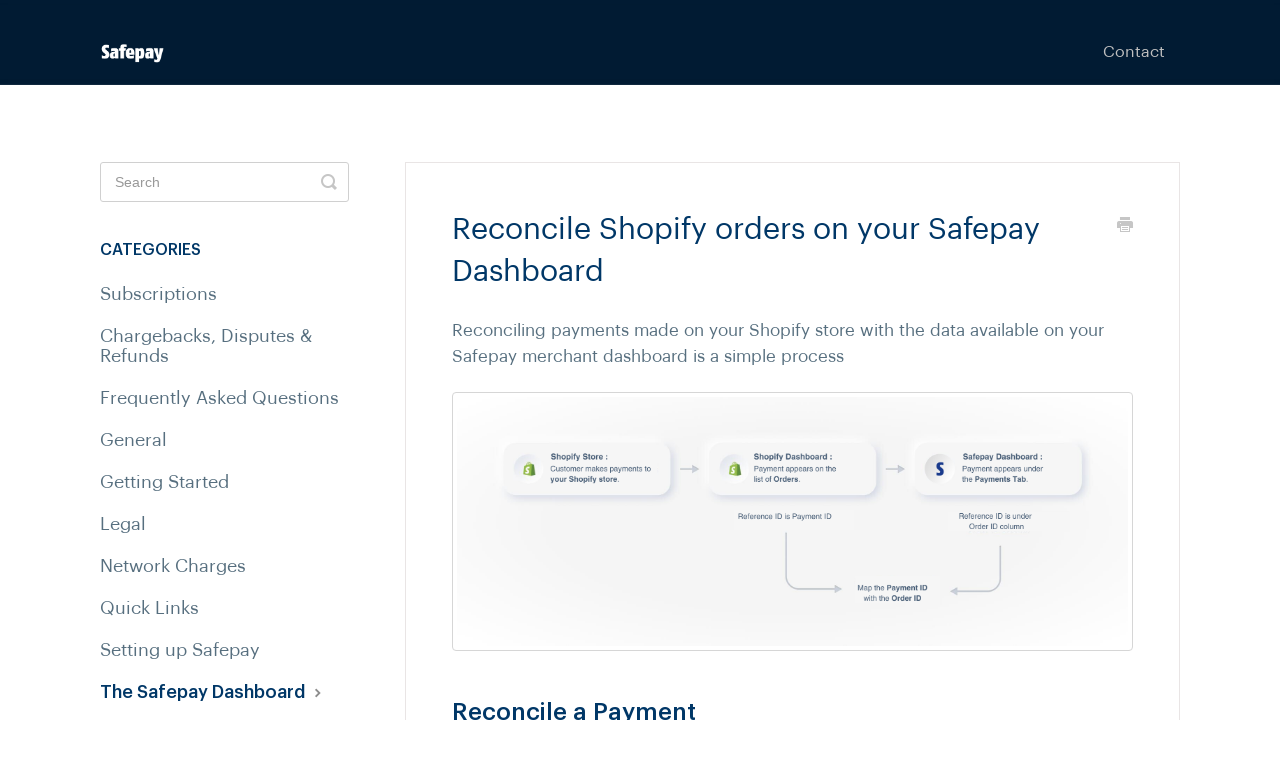

--- FILE ---
content_type: text/html; charset=utf-8
request_url: https://safepay.helpscoutdocs.com/article/151-reconcile-shopify-orders-on-your-safepay-dashboard
body_size: 7027
content:


<!DOCTYPE html>
<html>
    
<head>
    <meta charset="utf-8"/>
    <title>Reconcile Shopify orders on your Safepay Dashboard - Safepay Knowledge Base</title>
    <meta name="viewport" content="width=device-width, maximum-scale=1"/>
    <meta name="apple-mobile-web-app-capable" content="yes"/>
    <meta name="format-detection" content="telephone=no">
    <meta name="description" content="Reconciling payments made on your Shopify store with the data available on your Safepay merchant dashboard is a simple process Reconcile a Payment Follow the st"/>
    <meta name="author" content="Safepay"/>
    <link rel="canonical" href="https://safepay.helpscoutdocs.com/article/151-reconcile-shopify-orders-on-your-safepay-dashboard"/>
    
        
   
            <meta name="twitter:card" content="summary"/>
            <meta name="twitter:title" content="Reconcile Shopify orders on your Safepay Dashboard" />
            <meta name="twitter:description" content="Reconciling payments made on your Shopify store with the data available on your Safepay merchant dashboard is a simple process Reconcile a Payment Follow the st"/>


    

    
        <link rel="stylesheet" href="//d3eto7onm69fcz.cloudfront.net/assets/stylesheets/launch-1769174940166.css">
    
    <style>
        body { background: #ffffff; }
        .navbar .navbar-inner { background: #011b33; }
        .navbar .nav li a, 
        .navbar .icon-private-w  { color: #c0c0c0; }
        .navbar .brand, 
        .navbar .nav li a:hover, 
        .navbar .nav li a:focus, 
        .navbar .nav .active a, 
        .navbar .nav .active a:hover, 
        .navbar .nav .active a:focus  { color: #ffffff; }
        .navbar a:hover .icon-private-w, 
        .navbar a:focus .icon-private-w, 
        .navbar .active a .icon-private-w, 
        .navbar .active a:hover .icon-private-w, 
        .navbar .active a:focus .icon-private-w { color: #ffffff; }
        #serp-dd .result a:hover,
        #serp-dd .result > li.active,
        #fullArticle strong a,
        #fullArticle a strong,
        .collection a,
        .contentWrapper a,
        .most-pop-articles .popArticles a,
        .most-pop-articles .popArticles a:hover span,
        .category-list .category .article-count,
        .category-list .category:hover .article-count { color: #4381b5; }
        #fullArticle, 
        #fullArticle p, 
        #fullArticle ul, 
        #fullArticle ol, 
        #fullArticle li, 
        #fullArticle div, 
        #fullArticle blockquote, 
        #fullArticle dd, 
        #fullArticle table { color:#585858; }
    </style>
    
    <link rel="apple-touch-icon-precomposed" href="//d33v4339jhl8k0.cloudfront.net/docs/assets/5d58590d0428634552d852b2/images/5d58a7082c7d3a7920be2c8d/safepay-spectrum-logo.jpeg">
    <link rel="shortcut icon" type="image/png" href="//d33v4339jhl8k0.cloudfront.net/docs/assets/5d58590d0428634552d852b2/images/5d58a7080428634552d85351/safepay-logo.jpeg">
    <!--[if lt IE 9]>
    
        <script src="//d3eto7onm69fcz.cloudfront.net/assets/javascripts/html5shiv.min.js"></script>
    
    <![endif]-->
    
        <script type="application/ld+json">
        {"@context":"https://schema.org","@type":"WebSite","url":"https://safepay.helpscoutdocs.com","potentialAction":{"@type":"SearchAction","target":"https://safepay.helpscoutdocs.com/search?query={query}","query-input":"required name=query"}}
        </script>
    
        <script type="application/ld+json">
        {"@context":"https://schema.org","@type":"BreadcrumbList","itemListElement":[{"@type":"ListItem","position":1,"name":"Safepay Knowledge Base","item":"https://safepay.helpscoutdocs.com"},{"@type":"ListItem","position":2,"name":"Support","item":"https://safepay.helpscoutdocs.com/collection/1-support"},{"@type":"ListItem","position":3,"name":"Reconcile Shopify orders on your Safepay Dashboard","item":"https://safepay.helpscoutdocs.com/article/151-reconcile-shopify-orders-on-your-safepay-dashboard"}]}
        </script>
    
    
        <style>
/*****************
  GENERAL
*****************/
@font-face {
  font-family: "Boing";
  font-style: normal;
  font-weight: bold;
  src: url("https://s3-eu-west-1.amazonaws.com/pstk-public-files/fonts/boing/Boing_SemiboldWEB.eot");
  src: url("https://s3-eu-west-1.amazonaws.com/pstk-public-files/fonts/boing/Boing_SemiboldWEB.eot?#iefix")
      format("embedded-opentype"),
    url("https://s3-eu-west-1.amazonaws.com/pstk-public-files/fonts/boing/Boing_SemiboldWEB.woff")
      format("woff"),
    url("https://s3-eu-west-1.amazonaws.com/pstk-public-files/fonts/boing/Boing_SemiboldWEB.ttf")
      format("truetype"),
    url("https://s3-eu-west-1.amazonaws.com/pstk-public-files/fonts/boing/Boing_SemiboldWEB.svg#proxima_nova_rgregular")
      format("svg");
}
@font-face {
  font-family: "Graphik";
  font-style: normal;
  font-weight: normal;
  src: url("https://s3-eu-west-1.amazonaws.com/pstk-public-files/fonts/graphik/Graphik-Regular.eot");
  /* IE9 Compat Modes */
  src: url("https://s3-eu-west-1.amazonaws.com/pstk-public-files/fonts/graphik/Graphik-Regular.eot?#iefix")
      format("embedded-opentype"),
    url("https://s3-eu-west-1.amazonaws.com/pstk-public-files/fonts/graphik/Graphik-Regular.woff")
      format("woff"),
    url("https://s3-eu-west-1.amazonaws.com/pstk-public-files/fonts/graphik/Graphik-Regular.ttf")
      format("truetype"),
    url("https://s3-eu-west-1.amazonaws.com/pstk-public-files/fonts/graphik/Graphik-Regular.svg#Graphik-Regular")
      format("svg");
  /* Legacy iOS */
  text-rendering: optimizeLegibility;
}
@font-face {
  font-family: "Graphik";
  font-style: normal;
  font-weight: 300;
  src: url("https://s3-eu-west-1.amazonaws.com/pstk-public-files/fonts/graphik/Graphik-Light.eot");
  /* IE9 Compat Modes */
  src: url("https://s3-eu-west-1.amazonaws.com/pstk-public-files/fonts/graphik/Graphik-Light.eot?#iefix")
      format("embedded-opentype"),
    url("https://s3-eu-west-1.amazonaws.com/pstk-public-files/fonts/graphik/Graphik-Light.woff")
      format("woff"),
    Modern Browsers
      url("https://s3-eu-west-1.amazonaws.com/pstk-public-files/fonts/graphik/Graphik-Light.ttf")
      format("truetype"),
    url("https://s3-eu-west-1.amazonaws.com/pstk-public-files/fonts/graphik/Graphik-Light.svg#Graphik-Light")
      format("svg");
  /* Legacy iOS */
  text-rendering: optimizeLegibility;
}
@font-face {
  font-family: "Graphik";
  font-style: normal;
  font-weight: bold;
  src: url("https://s3-eu-west-1.amazonaws.com/pstk-public-files/fonts/graphik/Graphik-Medium.eot");
  /* IE9 Compat Modes */
  src: url("https://s3-eu-west-1.amazonaws.com/pstk-public-files/fonts/graphik/Graphik-Medium.eot?#iefix")
      format("embedded-opentype"),
    url("https://s3-eu-west-1.amazonaws.com/pstk-public-files/fonts/graphik/Graphik-Medium.woff")
      format("woff"),
    url("https://s3-eu-west-1.amazonaws.com/pstk-public-files/fonts/graphik/Graphik-Medium.ttf")
      format("truetype"),
    url("https://s3-eu-west-1.amazonaws.com/pstk-public-files/fonts/graphik/Graphik-Medium.svg#Graphik-Medium")
      format("svg");
  /* Legacy iOS */
  text-rendering: optimizeLegibility;
}

body {
  color: #576f7f;
  -webkit-font-smoothing: antialiased;
  font-family: "Graphik", sans-serif;
}

/*****************
  HEADER 
******************/
a.brand img {
  height: 24px;
  width: auto;
}

#mainNav {
  padding: 5px 0;
  background: #011b33;
  border-bottom: 1px solid #10283e;
}

.navbar .nav li a {
  font-size: 16px;
}

#docsSearch {
  background: #011b33;
  margin-bottom: 0;
  padding: 60px 0 45px;
  color: white;
}

#docsSearch h1 {
  font-size: 32px;
  font-weight: 400;
  text-align: center;
  margin-top: 0px;
  color: white;
  margin-bottom: 0px;
}

#searchBar .search-query {
  background: #fff;
  border-color: transparent;
  -webkit-box-shadow: none;
  box-shadow: none;
  color: #011b33;
  border-radius: 4px;
  font-size: 16px;
  line-height: 20px;
}

#searchBar button {
  background: #3bb75e;
  border-color: transparent;
  color: white;
  border-radius: 0 4px 4px 0;
  font-size: 16px;
  text-shadow: none;
}

#searchBar button:hover {
  background: #3bb75e;
  border-color: transparent;
  color: white;
}

@media (max-width: 480px) and (max-width: 768px) {
  #searchBar button .icon-search {
    display: block;
    text-shadow: none;
    color: white;
  }
}

#main-content {
  background-image: none;
}

/***************
   HOMEPAGE 
***************/
#contentArea {
  padding-top: 45px;
}

.category-list {
  display: -webkit-box;
  display: -ms-flexbox;
  display: flex;
  -webkit-box-orient: horizontal;
  -webkit-box-direction: normal;
  -ms-flex-flow: row wrap;
  flex-flow: row wrap;
  -webkit-box-pack: justify;
  -ms-flex-pack: justify;
  justify-content: space-between;
}

.category-list:after {
  content: "";
  width: 32.5%;
}

.category-list .category {
  text-align: center;
  display: inline-block;
  width: 32.5%;
  border: 1px solid #f4f4f4;
  margin: 10px 0;
  padding: 30px 45px;
  cursor: pointer;
  background: white;
  border: none;
  -webkit-box-shadow: 0 3px 12px -2px rgba(0, 0, 0, 0.08);
  box-shadow: 0 3px 12px -2px rgba(0, 0, 0, 0.08);
  border-radius: 4px;
  -webkit-transition: all 300ms;
  -o-transition: all 300ms;
  transition: all 300ms;
  box-sizing: border-box;

  padding-top: 95px;
  background-repeat: no-repeat;
  background-size: 48px;
  background-position-x: center;
  background-position-y: 40px;
}

.category-list .category:hover {
  background-color: white;
  -webkit-transform: translateY(-3px);
  -ms-transform: translateY(-3px);
  transform: translateY(-3px);

  background-repeat: no-repeat;
  background-size: 48px;
  background-position-x: center;
  background-position-y: 40px;
}

/* General */
.category-list .category#category-4 {
  background-image: url(https://paystack.com/public/icons/source/setup.svg);
}

/* Getting Started */
.category-list .category#category-11 {
  background-image: url(https://paystack.com/public/icons/source/cheers.svg);
}

/* Setting up */
.category-list .category#category-22 {
  background-image: url(https://paystack.com/public/icons/source/plugins.svg);
}

/* Dashboard */
.category-list .category#category-30 {
  background-image: url(https://paystack.com/public/icons/source/reporting.svg);
}

/* Payment Channels */
.category-list .category#category-57 {
  background-image: url(https://paystack.com/public/icons/source/cards.svg);
}

/* Frequently Asked Questions */
.category-list .category#category-47 {
  background-image: url(https://paystack.com/public/icons/source/hassle-free.svg);
  background-size: 45px;
}

/* Transaction Charges */
.category-list .category#category-17 {
  background-image: url(https://paystack.com/public/icons/source/convenient.svg);
}

/* International Transactions */
.category-list .category#category-34 {
  background-image: url(https://paystack.com/public/icons/source/multicurrency.svg);
}

/* Account Management */
.category-list .category#category-20 {
  background-image: url(https://paystack.com/public/icons/source/people.svg);
}

/* Safepay Invoices*/
.category-list .category#category-113 {
  background-image: url(https://paystack.com/public/icons/source/ussd.svg);
}

/* Legal */
.category-list .category#category-68 {
  background-image: url(https://svgshare.com/i/YeU.svg);
}

/* Chargebacks, Disputes, and Refunds */
.category-list .category#category-28 {
  background-image: url(https://paystack.com/public/icons/source/infrastructure.svg);
}

@media (max-width: 600px) and (max-width: 768px) {
  .category-list .category {
    width: 100%;
  }
}

.category-list h3 {
  color: #011b33;
  font-size: 17px;
  font-weight: bold;
  line-height: 1.3em;
  margin-bottom: 6px;
}

.category-list .category p {
  color: #576f7f;
  font-size: 13px;
}

.category-list .category .article-count {
  display: inline-block;
  border: solid 2px #efefef;
  padding: 3px 11px 2px;
  text-transform: uppercase;
  letter-spacing: 0.5px;
  font-size: 9px;
  border-radius: 20px;
  font-weight: 700;
  color: #aaa;
  display: none;
}

.category-list .category:hover .article-count {
  color: #aaa;
}

/*********************
  SINGLE PAGE
*********************/
.articleList li a {
  font-size: 17px;
}

#categoryHead h1 {
  margin-bottom: 20px;
  color: #011b33;
}

.contentWrapper p.descrip {
  font-size: 17px;
  margin-bottom: 30px;
  color: #003767;
}

#fullArticle h1,
#fullArticle h2,
#fullArticle h3,
#fullArticle h4,
#fullArticle h5 {
  margin-top: 30px;
  margin-bottom: 15px;
  color: #003767;
  font-weight: bold;
}

#fullArticle h1 {
  font-size: 30px;
}

#fullArticle h1.title {
  margin: 0 30px 30px 0;
  font-size: 30px;
  font-weight: 400;
  line-height: 1.4;
}

#fullArticle h2 {
  font-size: 24px;
  line-height: 32px;
  margin-top: 45px;
  margin-bottom: 20px;
}

#fullArticle h3 {
  font-size: 21px;
}

#fullArticle h4 {
  font-size: 18px;
}

#fullArticle h5 {
  font-size: 16px;
}

#fullArticle p {
  color: #576f7f;
  font-size: 17px;
}

#fullArticle strong {
  color: #003767;
}

#fullArticle ul {
  margin-top: 10px;
}

#fullArticle li {
  margin-bottom: 8px;
  font-size: 17px;
  color: #576f7f;
}

#fullArticle table {
  font-size: 17px;
}

#fullArticle table thead {
  color: #003767;
}

#fullArticle pre {
  font-size: 17px;
}

#fullArticle blockquote {
  font-size: 17px;
  color: #576f7f;
}

#fullArticle .index-list {
  margin-bottom: 2.5em;
  border-left: 5px solid #aaaeb7;
}

#fullArticle .index-list h4 {
  display: block;
  margin: 0;
  padding: 8px 26px 0;
  font-size: 17px;
  font-weight: 600;
  color: #003767;
}

#fullArticle .index-list ul {
  margin-bottom: 0px;
  font-size: 17px;
  color: #576f7f;
  display: inline-block;
  margin-right: 20px;
  list-style: none;
}

.articleFoot time {
  display: none;
}

#fullArticle .callout-yellow p,
#fullArticle .callout-blue p,
#fullArticle .callout-red p,
#fullArticle .callout-green p,
#fullArticle .callout-gray p {
  font-size: 17px;
}

/*******************
  SIDEBAR 
*******************/
#sidebar .nav-list .active a,
#sidebar .nav-list .active a:hover,
#sidebar .nav-list .active a:focus,
#sidebar h3 {
  color: #003767;
}

#sidebar h3 {
  font-size: 16px;
}

#sidebar .nav-list li {
  margin: 10px 0 10px;
}

#sidebar .nav-list a {
  color: #576f7f;
  font-size: 18px;
}

#sidebar .nav-list a:hover {
  color: #003767;
}

/*******************
  Footer
******************/
footer {
  margin-top: 45px;
  margin-bottom: 30px;
}


</style>
    
</head>
    
    <body>
        
<header id="mainNav" class="navbar">
    <div class="navbar-inner">
        <div class="container-fluid">
            <a class="brand" href="/">
            
                
                    <img src="//d33v4339jhl8k0.cloudfront.net/docs/assets/5d58590d0428634552d852b2/images/61b5bf23e5e5185a647d3fc8/75-height.png" alt="Safepay Knowledge Base" width="200" height="75">
                

            
            </a>
            
                <button type="button" class="btn btn-navbar" data-toggle="collapse" data-target=".nav-collapse">
                    <span class="sr-only">Toggle Navigation</span>
                    <span class="icon-bar"></span>
                    <span class="icon-bar"></span>
                    <span class="icon-bar"></span>
                </button>
            
            <div class="nav-collapse collapse">
                <nav role="navigation"><!-- added for accessibility -->
                <ul class="nav">
                    
                    
                    
                        <li id="contact"><a href="#" class="contactUs" onclick="window.Beacon('open')">Contact</a></li>
                        <li id="contactMobile"><a href="#" class="contactUs" onclick="window.Beacon('open')">Contact</a></li>
                    
                </ul>
                </nav>
            </div><!--/.nav-collapse -->
        </div><!--/container-->
    </div><!--/navbar-inner-->
</header>
        <section id="contentArea" class="container-fluid">
            <div class="row-fluid">
                <section id="main-content" class="span9">
                    <div class="contentWrapper">
                        
    
    <article id="fullArticle">
        <h1 class="title">Reconcile Shopify orders on your Safepay Dashboard</h1>
    
        <a href="javascript:window.print()" class="printArticle" title="Print this article" aria-label="Print this Article"><i class="icon-print"></i></a>
        <p>Reconciling payments made on your Shopify store with the data available on your Safepay merchant dashboard is a simple process</p>
<p><img src="//d33v4339jhl8k0.cloudfront.net/docs/assets/5d58590d0428634552d852b2/images/64ccbcd8ccffa67e9b084133/file-IFDU4jCSww.png" style="width: 100%; max-width: 100%; "></p>
<h2><b>Reconcile a Payment</b></h2>
<p>Follow the steps below to reconcile a payment:</p>
<ol>
 <li>Log in to the <a href="https://accounts.shopify.com/">Shopify Dashboard</a> and open the Orders tab. Click on a paid order and scroll down to view the Safepay Secure payment details. Click where it says ‘payment was processed on Safepay’</li>
</ol><br>
<p><img src="//d33v4339jhl8k0.cloudfront.net/docs/assets/5d58590d0428634552d852b2/images/64ccbdd4ccffa67e9b084135/file-RCZnugx9W5.png" style="width: 100%; max-width: 100%; "></p>
<p>2. Make a note of the payment ID</p>
<p><img src="//d33v4339jhl8k0.cloudfront.net/docs/assets/5d58590d0428634552d852b2/images/64ccbe5eeb931e0627da71d0/file-1gX1r83RTK.png" style="width: 100%; max-width: 100%; "></p>
<p>3. Log into the<a href="https://getsafepay.com/dashboard/login" target="_blank"> Safepay merchant dashboard </a>and navigate to Payments. The payment appears on the list of payments. The payment ID appears under the Order Id column.</p>
<p><img src="//d33v4339jhl8k0.cloudfront.net/docs/assets/5d58590d0428634552d852b2/images/64ccbeaceb931e0627da71d1/file-aDL2uEOrH8.png" style="width: 100%; max-width: 100%; "></p>
<p>You can also search by selecting Order ID in the search bar and copy-pasting the payment ID from your Shopify store</p>
<p><img src="//d33v4339jhl8k0.cloudfront.net/docs/assets/5d58590d0428634552d852b2/images/64ccbecfeb931e0627da71d2/file-GCYPQ78gVV.png" style="width: 100%; max-width: 100%; "></p><br>
<p>4. You can match the payment id (on the Shopify Dashboard) with the Order id (on the Safepay Dashboard) to map the payments.</p><br>
<h2 id="How-to-reconcile-multiple-payments--EVIIa"><b>How to reconcile multiple payments&nbsp;</b></h2>
<p>Follow the steps below to reconcile multiple payments:</p>
<ol>
 <li>Log in to the <a href="https://accounts.shopify.com/">Shopify Dashboard</a> and open the Orders tab.</li>
 <li>Select the required orders or time period.</li>
 <li>Click Export to export the data.</li>
</ol>
<p><img alt="Click export to export the data" src="//d33v4339jhl8k0.cloudfront.net/docs/assets/5d58590d0428634552d852b2/images/64ccbf85eb931e0627da71d3/file-5esdwce1rj.png" style="width: 100%; max-width: 100%; "></p>
<ol start="4">
 <li>The Payment References column in the file contains the payment IDs.</li>
</ol>
<figure style="max-width: 100%; " class=""><img src="//d33v4339jhl8k0.cloudfront.net/docs/assets/5d58590d0428634552d852b2/images/64ccbf9fdd84587802e5d118/file-wvdDBDVCMt.png">
 <figcaption>
  The Payment References column in the file contains the payment IDs.
 </figcaption>
</figure>
<ol start="5">
 <li>Log in to the <a href="https://getsafepay.com/dashboard/login" target="_blank">Safepay dashboard</a> and navigate to<b> Payments</b></li>
 <li>Select <b>Export </b>and select the time period you want to see transaction data for</li>
 <li>Click <b>Export</b></li>
</ol><br>
<p><img src="//d33v4339jhl8k0.cloudfront.net/docs/assets/5d58590d0428634552d852b2/images/64ccc268ccffa67e9b084139/file-5lU3ylitD0.png" style="width: 100%; max-width: 100%; "></p>
<p>The Order ID column in the file contains the payment IDs</p>
<figure style="max-width: 100%; " class=""><img src="//d33v4339jhl8k0.cloudfront.net/docs/assets/5d58590d0428634552d852b2/images/64ccc292dd84587802e5d11d/file-cQZLFku7SC.png">
 <figcaption>
  The Order ID column in the file contains the payment IDs
 </figcaption>
</figure>
<p>Match the Payment References column in the Shopify export with the Order ID column in the Shopify Payments Report to map the payments.</p>
    </article>
    
        <div class="articleRatings" data-article-url="https://safepay.helpscoutdocs.com/article/151-reconcile-shopify-orders-on-your-safepay-dashboard">
            <span class="articleRatings-question">Did this answer your question?</span>
            <span class="articleRatings-feedback">
                <span class="articleRatings-feedback-tick">
                    <svg height="20" viewBox="0 0 20 20" width="20" xmlns="http://www.w3.org/2000/svg">
                        <path d="m8 14a.997.997 0 0 1 -.707-.293l-2-2a.999.999 0 1 1 1.414-1.414l1.293 1.293 4.293-4.293a.999.999 0 1 1 1.414 1.414l-5 5a.997.997 0 0 1 -.707.293" fill="#2CC683" fill-rule="evenodd"/>
                    </svg>
                </span>
                <span class="articleRatings-feedback-message">Thanks for the feedback</span>
            </span>
            <span class="articleRatings-failure">There was a problem submitting your feedback. Please try again later.</span>
            <div class="articleRatings-actions">
                <button class="rateAction rateAction--positive" data-rating="positive">
                    <span class="sr-only">Yes</span>
                    <span class="rating-face">
                        <svg xmlns="http://www.w3.org/2000/svg" width="24" height="24">
                            <path fill-rule="evenodd" d="M5.538 14.026A19.392 19.392 0 0 1 12 12.923c2.26 0 4.432.388 6.462 1.103-1.087 2.61-3.571 4.436-6.462 4.436-2.891 0-5.375-1.825-6.462-4.436zm1.847-3.872a1.846 1.846 0 1 1 0-3.692 1.846 1.846 0 0 1 0 3.692zm9.23 0a1.846 1.846 0 1 1 0-3.692 1.846 1.846 0 0 1 0 3.692z"/>
                        </svg>
                    </span>
                </button>
                <button class="rateAction rateAction--negative" data-rating="negative">
                    <span class="sr-only">No</span>
                    <span class="rating-face">
                        <svg xmlns="http://www.w3.org/2000/svg" width="24" height="24">
                            <path fill-rule="evenodd" d="M7.385 13.846a1.846 1.846 0 1 1 0-3.692 1.846 1.846 0 0 1 0 3.692zm9.23 0a1.846 1.846 0 1 1 0-3.692 1.846 1.846 0 0 1 0 3.692zm-.967 4.95a.992.992 0 0 1-.615-.212c-1.701-1.349-4.364-1.349-6.065 0a.998.998 0 0 1-1.36-.123.895.895 0 0 1 .127-1.3A6.897 6.897 0 0 1 12 15.692c1.555 0 3.069.521 4.266 1.467.41.326.467.909.127 1.3a.982.982 0 0 1-.745.335z"/>
                        </svg>
                    </span>
                </button>
            </div>
        </div>
     

    <section class="articleFoot">
    
        <i class="icon-contact"></i>
        <p class="help">Still need help?
            <a id="sbContact" href="#" class="contactUs" onclick="window.Beacon('open')">Contact Us</a>
            <a id="sbContactMobile" href="#" class="contactUs" onclick="window.Beacon('open')">Contact Us</a>
        </p>
    

    <time class="lu" datetime=2023-08-04 >Last updated on August 4, 2023</time>
    </section>

                    </div><!--/contentWrapper-->
                    
                </section><!--/content-->
                <aside id="sidebar" class="span3">
                 

<form action="/search" method="GET" id="searchBar" class="sm" autocomplete="off">
    
                    <input type="hidden" name="collectionId" value="5d5859622c7d3a7920be2bf8"/>
                    <input type="text" name="query" title="search-query" class="search-query" placeholder="Search" value="" aria-label="Search" />
                    <button type="submit">
                        <span class="sr-only">Toggle Search</span>
                        <i class="icon-search"></i>
                    </button>
                    <div id="serp-dd" style="display: none;" class="sb">
                        <ul class="result">
                        </ul>
                    </div>
                
</form>

                
                    <h3>Categories</h3>
                    <ul class="nav nav-list">
                    
                        
                            <li ><a href="/category/155-subscriptions">Subscriptions  <i class="icon-arrow"></i></a></li>
                        
                    
                        
                            <li ><a href="/category/28-chargebacks-disputes-refunds">Chargebacks, Disputes &amp; Refunds  <i class="icon-arrow"></i></a></li>
                        
                    
                        
                            <li ><a href="/category/47-faqs">Frequently Asked Questions  <i class="icon-arrow"></i></a></li>
                        
                    
                        
                            <li ><a href="/category/4-general">General  <i class="icon-arrow"></i></a></li>
                        
                    
                        
                            <li ><a href="/category/11-getting-started">Getting Started  <i class="icon-arrow"></i></a></li>
                        
                    
                        
                            <li ><a href="/category/68-legal">Legal  <i class="icon-arrow"></i></a></li>
                        
                    
                        
                            <li ><a href="/category/17-network-charges">Network Charges  <i class="icon-arrow"></i></a></li>
                        
                    
                        
                            <li ><a href="/category/34-quick-links">Quick Links  <i class="icon-arrow"></i></a></li>
                        
                    
                        
                            <li ><a href="/category/22-setting-up-safepay">Setting up Safepay  <i class="icon-arrow"></i></a></li>
                        
                    
                        
                            <li  class="active" ><a href="/category/30-the-safepay-dashboard">The Safepay Dashboard  <i class="icon-arrow"></i></a></li>
                        
                    
                    </ul>
                
                </aside><!--/span-->
            </div><!--/row-->
            <div id="noResults" style="display:none;">No results found</div>
            <footer>
                

<p>&copy;
    
        <a href="https://www.getsafepay.com">Safepay</a>
    
    2026. <span>Powered by <a rel="nofollow noopener noreferrer" href="https://www.helpscout.com/docs-refer/?co=Safepay&utm_source=docs&utm_medium=footerlink&utm_campaign=Docs+Branding" target="_blank">Help Scout</a></span>
    
        
    
</p>

            </footer>
        </section><!--/.fluid-container-->
        
            

<script id="beaconLoader" type="text/javascript">!function(e,t,n){function a(){var e=t.getElementsByTagName("script")[0],n=t.createElement("script");n.type="text/javascript",n.async=!0,n.src="https://beacon-v2.helpscout.net",e.parentNode.insertBefore(n,e)}if(e.Beacon=n=function(t,n,a){e.Beacon.readyQueue.push({method:t,options:n,data:a})},n.readyQueue=[],"complete"===t.readyState)return a();e.attachEvent?e.attachEvent("onload",a):e.addEventListener("load",a,!1)}(window,document,window.Beacon||function(){});</script>
<script type="text/javascript">window.Beacon('init', '3ad1adc9-c7d0-4ba9-b681-856293384061')</script>

<script type="text/javascript">
    function hashChanged() {
        var hash = window.location.hash.substring(1); 
        if (hash === 'contact') {
            window.Beacon('open')
        }
    }

    if (window.location.hash) {
        hashChanged()
    }

    window.onhashchange = function () {
        hashChanged()
    }

    window.addEventListener('hashchange', hashChanged, false);

</script>

        
        
    <script src="//d3eto7onm69fcz.cloudfront.net/assets/javascripts/app4.min.js"></script>

<script>
// keep iOS links from opening safari
if(("standalone" in window.navigator) && window.navigator.standalone){
// If you want to prevent remote links in standalone web apps opening Mobile Safari, change 'remotes' to true
var noddy, remotes = false;
document.addEventListener('click', function(event) {
noddy = event.target;
while(noddy.nodeName !== "A" && noddy.nodeName !== "HTML") {
noddy = noddy.parentNode;
}

if('href' in noddy && noddy.href.indexOf('http') !== -1 && (noddy.href.indexOf(document.location.host) !== -1 || remotes)){
event.preventDefault();
document.location.href = noddy.href;
}

},false);
}
</script>
        
    </body>
</html>


